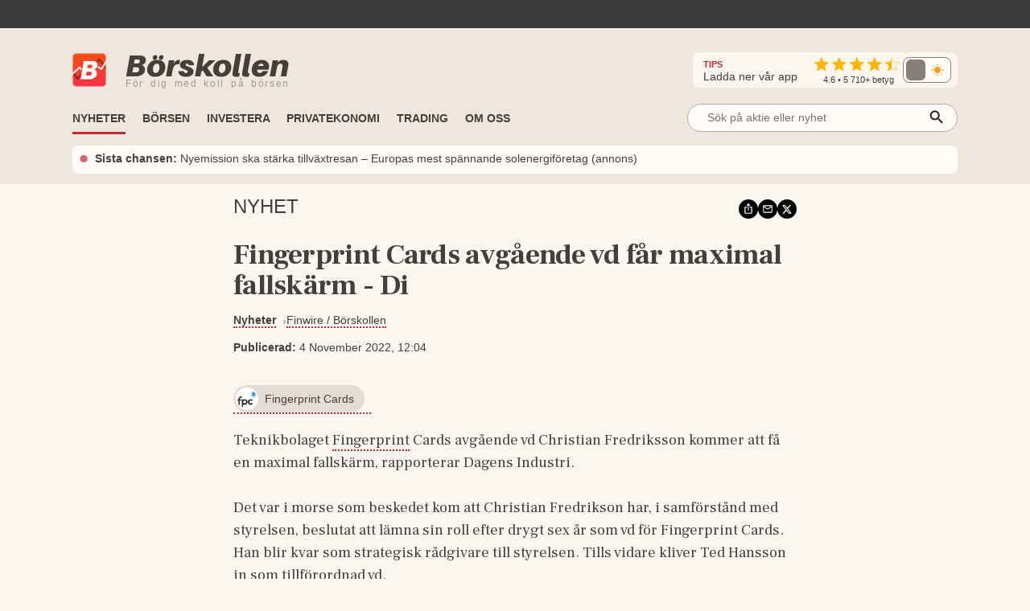

--- FILE ---
content_type: application/javascript; charset=UTF-8
request_url: https://www.borskollen.se/_next/static/chunks/pages/nyheter/%5BproviderId%5D/%5Bslug%5D-1d8b005e4ea80f87.js
body_size: 8626
content:
(self.webpackChunk_N_E=self.webpackChunk_N_E||[]).push([[4134],{65440:function(e,r,t){(window.__NEXT_P=window.__NEXT_P||[]).push(["/nyheter/[providerId]/[slug]",function(){return t(37198)}])},47003:function(e,r,t){"use strict";var o=t(85893);t(67294),r.Z=e=>(0,o.jsx)(o.Fragment,{children:(0,o.jsx)("div",{children:(0,o.jsx)("div",{"data-adk-container":"native-scroll"})})})},81561:function(e,r,t){"use strict";t.d(r,{l:function(){return ENABLE_LOGGING},Z:function(){return m}});var o=t(85893),a=t(5379),i=t.n(a),n=t(67294),s=t(26762),l=t(50901),c=t(12552),d=t(93696);let PopulateBanner=(e,r,t,o)=>{let a=document.querySelector("#".concat(t));null!=a?(a.style.display="block",a.style.height=e.height+"px",a.innerHTML=e.html,o&&o()):ENABLE_LOGGING()&&console.log("[Ads] [Backfill]: Could not find element with id: #"+r)},HideBanner=(e,r,t)=>{let o=document.querySelector("#".concat(r));null!=o?(o.innerHTML="",o.style.minHeight="0px",o.style.height="0px",o.style.visibility="hidden",o.style.margin="0",t&&t()):ENABLE_LOGGING()&&console.log("[Ads] [Backfill]: Could not find element with id: #"+e)},PlacementFromSlotId=e=>{for(let r in c.Z.ads){let t=c.Z.ads[r];if(t.slotId==e)return t}return null};var backfill=(e,r,t,o,a)=>{if(!e||!r){ENABLE_LOGGING()&&console.log("[Ads] [Backfill]: missing slotId or parentDivId when backfilling!");return}if(t){ENABLE_LOGGING()&&console.log("[Ads] [Backfill]: skipping backfill"),HideBanner(e,r),a&&a();return}let i=PlacementFromSlotId(e);(0,d.d)().then(e=>JSON.stringify({placementId:i.slotId,sizes:i.sizes.map(e=>({width:e[0],height:e[1]})),tcString:""!=e?e:null,deviceType:"mobile",contentDisplayOnly:!1,positionCount:0})).then(e=>(0,l.eH)(c.Z.apiEndpoint+"/api/a/b",{method:"POST",body:e,timeout:3e3})).then(e=>e.json()).then(t=>{PopulateBanner(t,e,r,o)}).catch(t=>{HideBanner(e,r,a)})};let ENABLE_LOGGING=()=>!1;let AdBannerNew=class AdBannerNew extends n.Component{displayAd(){try{let e=this;this.isShowing=!0;let r=this.props.placement.sizes,t=this.props.placement.slotId,o=this.props.startHeight,a=this.enableLogging,i=document.querySelector("#".concat(this.parentDivId));if(i.style.visibility="visible",i.style.opacity="1",i.style.transition="opacity 1s linear",i.style.minHeight=o?o+"px":"0px",this.props.marginTop&&(i.style.marginTop=this.props.marginTop),this.props.marginBottom&&(i.style.marginBottom=this.props.marginBottom),void 0===window.canRunAds||this.props.forceBackfill)this.enableLogging&&console.log("[Ads] [BK Banner]: Displaying ad Adblock enabled. Showing fallback: "+t),backfill(t,this.parentDivId,this.props.skipBackfill,this.props.onLoad,this.props.onNoLoad);else{this.enableLogging&&console.log("[Ads] [BK Banner]: Displaying ad - slotId: "+t+" with div id: "+this.parentDivId);let o=window.lwhb||{cmd:[]};if(!window.lwhb){this.enableLogging&&console.log("[Ads] [BK Banner]: WARNING! 'window.lwhb' IS NULL"),backfill(t,this.parentDivId,this.props.skipBackfill,this.props.onLoad,this.props.onNoLoad);return}o.cmd.push(function(){var n;null===(n=o.loadAd)||void 0===n||n.call(o,{tagId:e.parentDivId,sizes:r,callbackMethod:r=>{var o=r.height;r.bid?o=r.bid.height:r.backupAdTag&&(o=r.backupAdTag.height),null!=o&&"undefined"!=o&&i&&(i.style.height="auto",i.style.minHeight=o),a&&console.log("[Ads] [BK Banner]: Ad loaded. Was empty: "+r.event.isEmpty+" - slotId: "+t+" - height: "+o),r.event.isEmpty?backfill(t,e.parentDivId,e.props.skipBackfill,e.props.onLoad,e.props.onNoLoad):e.props.onLoad&&e.props.onLoad()}})})}}catch(e){console.log(e),this.enableLogging&&console.log("[Ads] [BK Banner]: Displaying ad failed - slotId: "+this.props.placement.slotId)}}destroyAd(){try{this.enableLogging&&console.log("[Ads] [BK Banner]: Destroying ad - slotId: "+this.props.placement.slotId),this.isShowing=!1;let e=window.lwhb||{cmd:[]};e&&"function"==typeof e.removeAdUnit&&e.removeAdUnit(this.parentDivId);let r=document.querySelector("#".concat(this.parentDivId));r&&(r.innerHTML="",r.style.minHeight="0px",r.style.height="0px",r.style.visibility="hidden",r.style.margin="0")}catch(e){console.log(e)}}toggleAd(){let e=void 0!=this.props.minWidth?this.props.minWidth.replace("px",""):this.minWidthDefault,r=void 0!=this.props.maxWidth?this.props.maxWidth.replace("px",""):this.maxWidthDefault,t=innerWidth;t>=e&&t<=r&&!this.isShowing?this.displayAd():(t<e||t>r)&&this.isShowing&&this.destroyAd()}componentDidMount(){this.enableLogging&&console.log("[Ads] [BK Banner]: Ad component did mount - slotId: "+this.props.placement.slotId),window.addEventListener("resize",this.handleResize),this.handleResize()}componentWillUnmount(){this.enableLogging&&console.log("[Ads] [BK Banner]: Ad component will unmount - slotId: "+this.props.placement.slotId),this.destroyAd(),window.removeEventListener("resize",this.handleResize)}render(){return(0,o.jsxs)(o.Fragment,{children:[(0,o.jsx)("div",{id:this.parentDivId,className:i().dynamic([["25db80462252883d",[s.Z.colors.textLighterLightBackground,this.props.skipLabel?"none":"block",this.props.minWidth?this.props.minWidth:this.minWidthDefault+"px",this.props.maxWidth?this.props.maxWidth:this.maxWidthDefault+"px",this.props.startHeight?this.props.startHeight+"px":"0px",this.props.marginTop?this.props.marginTop:"0",this.props.marginBottom?this.props.marginBottom:"0"]]])+" wrapper"}),(0,o.jsx)(i(),{id:"25db80462252883d",dynamic:[s.Z.colors.textLighterLightBackground,this.props.skipLabel?"none":"block",this.props.minWidth?this.props.minWidth:this.minWidthDefault+"px",this.props.maxWidth?this.props.maxWidth:this.maxWidthDefault+"px",this.props.startHeight?this.props.startHeight+"px":"0px",this.props.marginTop?this.props.marginTop:"0",this.props.marginBottom?this.props.marginBottom:"0"],children:'.wrapper.__jsx-style-dynamic-selector{width:100%;text-align:center;position:relative;visibility:hidden;opacity:0;height:auto}.wrapper.__jsx-style-dynamic-selector:before{content:"Annons";font-size:.6rem;position:absolute;left:50%;-webkit-transform:translate(-50%,0%);-moz-transform:translate(-50%,0%);-ms-transform:translate(-50%,0%);-o-transform:translate(-50%,0%);transform:translate(-50%,0%);margin-top:-14px;color:'.concat(s.Z.colors.textLighterLightBackground,";padding:.1rem .4rem;z-index:0;display:").concat(this.props.skipLabel?"none":"block","}@media screen and (min-width:").concat(this.props.minWidth?this.props.minWidth:this.minWidthDefault+"px",")and (max-width:").concat(this.props.maxWidth?this.props.maxWidth:this.maxWidthDefault+"px","){.wrapper.__jsx-style-dynamic-selector{min-height:").concat(this.props.startHeight?this.props.startHeight+"px":"0px",";margin-top:").concat(this.props.marginTop?this.props.marginTop:"0",";margin-bottom:").concat(this.props.marginBottom?this.props.marginBottom:"0","}}")})]})}constructor(e){super(e),this.handleResize=()=>{clearTimeout(this.timeout),this.timeout=setTimeout(()=>this.toggleAd(),300)},this.isShowing=!1,this.enableLogging=ENABLE_LOGGING(),this.minWidthDefault=0,this.maxWidthDefault=999999,this.parentDivId=e.placement.slotId+"_"+(e.adId?e.adId:"a1")}};var m=AdBannerNew},7937:function(e,r,t){"use strict";var o=t(85893),a=t(5379),i=t.n(a),n=t(26762);r.Z=e=>(0,o.jsxs)(o.Fragment,{children:[(0,o.jsxs)("div",{title:"Gr\xf6n = S\xe4llan betalv\xe4gg, Orange = Ibland betalv\xe4gg, R\xf6d = Ofta betalv\xe4gg",className:i().dynamic([["beafdfc4a1db2283",[e.showText?"block":"none",2==e.paywallLevel?"#e0bd0f":1==e.paywallLevel?"#61ba4e":3==e.paywallLevel?"#dd5e0f":n.Z.colors.textLightestLightBackground,e.size?e.size:"2rem"]]])+" parent",children:[(0,o.jsx)("span",{className:i().dynamic([["beafdfc4a1db2283",[e.showText?"block":"none",2==e.paywallLevel?"#e0bd0f":1==e.paywallLevel?"#61ba4e":3==e.paywallLevel?"#dd5e0f":n.Z.colors.textLightestLightBackground,e.size?e.size:"2rem"]]])+" read-dot",children:"•"}),(0,o.jsx)("span",{className:i().dynamic([["beafdfc4a1db2283",[e.showText?"block":"none",2==e.paywallLevel?"#e0bd0f":1==e.paywallLevel?"#61ba4e":3==e.paywallLevel?"#dd5e0f":n.Z.colors.textLightestLightBackground,e.size?e.size:"2rem"]]])+" text",children:2==e.paywallLevel?"Denna k\xe4lla har vissa artiklar bakom l\xe4sv\xe4gg":1==e.paywallLevel?"Denna k\xe4lla har f\xe5 eller inga artiklar bakom betalv\xe4gg":"Denna k\xe4lla till\xe4mpar ofta l\xe4sv\xe4gg f\xf6r sina artiklar"})]}),(0,o.jsx)(i(),{id:"beafdfc4a1db2283",dynamic:[e.showText?"block":"none",2==e.paywallLevel?"#e0bd0f":1==e.paywallLevel?"#61ba4e":3==e.paywallLevel?"#dd5e0f":n.Z.colors.textLightestLightBackground,e.size?e.size:"2rem"],children:".parent.__jsx-style-dynamic-selector{display:-webkit-box;display:-webkit-flex;display:-moz-box;display:-ms-flexbox;display:flex;-webkit-box-align:center;-webkit-align-items:center;-moz-box-align:center;-ms-flex-align:center;align-items:center}.text.__jsx-style-dynamic-selector{display:".concat(e.showText?"block":"none",";margin-left:.4rem}.read-dot.__jsx-style-dynamic-selector{color:").concat(2==e.paywallLevel?"#e0bd0f":1==e.paywallLevel?"#61ba4e":3==e.paywallLevel?"#dd5e0f":n.Z.colors.textLightestLightBackground,";font-size:").concat(e.size?e.size:"2rem",";line-height:.1;margin:0}")})]})},37198:function(e,r,t){"use strict";t.r(r),t.d(r,{default:function(){return S}});var o=t(85893),a=t(5379),i=t.n(a),n=t(93008),s=t(67294),l=t(72679),c=t(50901),d=t(47003),m=t(30783),p=t(7508),g=t(88145),b=t(45937),h=t(26762),x=t(7937),readnowboxsmall=e=>(0,o.jsxs)(o.Fragment,{children:[(0,o.jsxs)("div",{className:i().dynamic([["5cecab964ba307ae",[e.rgb?e.rgb:"var(--color-background-rgb)",e.rgb?e.rgb:"var(--color-background-rgb)",h.Z.colors.tableDarkBackground,h.Z.colors.backgroundLight,e.paywallLevel>0?"flex":"none",h.Z.colors.link,h.Z.colors.linkHover,h.Z.screenSize.small]]])+" outer",children:[(0,o.jsx)("div",{className:i().dynamic([["5cecab964ba307ae",[e.rgb?e.rgb:"var(--color-background-rgb)",e.rgb?e.rgb:"var(--color-background-rgb)",h.Z.colors.tableDarkBackground,h.Z.colors.backgroundLight,e.paywallLevel>0?"flex":"none",h.Z.colors.link,h.Z.colors.linkHover,h.Z.screenSize.small]]])+" bottom-fade",children:(0,o.jsxs)("p",{className:i().dynamic([["5cecab964ba307ae",[e.rgb?e.rgb:"var(--color-background-rgb)",e.rgb?e.rgb:"var(--color-background-rgb)",h.Z.colors.tableDarkBackground,h.Z.colors.backgroundLight,e.paywallLevel>0?"flex":"none",h.Z.colors.link,h.Z.colors.linkHover,h.Z.screenSize.small]]]),children:["Lorem ipsum dolor sit amet. Est omnis iusto eos velit nostrum et pariatur quod non. Consequuntur nemo id dolores tempora ut quis quis eum.",(0,o.jsx)("span",{className:i().dynamic([["5cecab964ba307ae",[e.rgb?e.rgb:"var(--color-background-rgb)",e.rgb?e.rgb:"var(--color-background-rgb)",h.Z.colors.tableDarkBackground,h.Z.colors.backgroundLight,e.paywallLevel>0?"flex":"none",h.Z.colors.link,h.Z.colors.linkHover,h.Z.screenSize.small]]])+" hide-mobile",children:" Porro dolore rem voluptas iste. Consequuntur nemo id dolores tempora ut quis quis eum"})]})}),(0,o.jsxs)("div",{className:i().dynamic([["5cecab964ba307ae",[e.rgb?e.rgb:"var(--color-background-rgb)",e.rgb?e.rgb:"var(--color-background-rgb)",h.Z.colors.tableDarkBackground,h.Z.colors.backgroundLight,e.paywallLevel>0?"flex":"none",h.Z.colors.link,h.Z.colors.linkHover,h.Z.screenSize.small]]])+" read-box",children:[(0,o.jsx)("span",{className:i().dynamic([["5cecab964ba307ae",[e.rgb?e.rgb:"var(--color-background-rgb)",e.rgb?e.rgb:"var(--color-background-rgb)",h.Z.colors.tableDarkBackground,h.Z.colors.backgroundLight,e.paywallLevel>0?"flex":"none",h.Z.colors.link,h.Z.colors.linkHover,h.Z.screenSize.small]]])+" read-subtitle",children:(0,o.jsx)(x.Z,{paywallLevel:e.paywallLevel,size:"2.2rem",showText:!0})}),(0,o.jsx)("span",{className:i().dynamic([["5cecab964ba307ae",[e.rgb?e.rgb:"var(--color-background-rgb)",e.rgb?e.rgb:"var(--color-background-rgb)",h.Z.colors.tableDarkBackground,h.Z.colors.backgroundLight,e.paywallLevel>0?"flex":"none",h.Z.colors.link,h.Z.colors.linkHover,h.Z.screenSize.small]]])+" read-text",children:(0,o.jsxs)("a",{onClick:()=>e.onClick(),href:e.url,rel:"nofollow noopener",target:"_blank",className:i().dynamic([["5cecab964ba307ae",[e.rgb?e.rgb:"var(--color-background-rgb)",e.rgb?e.rgb:"var(--color-background-rgb)",h.Z.colors.tableDarkBackground,h.Z.colors.backgroundLight,e.paywallLevel>0?"flex":"none",h.Z.colors.link,h.Z.colors.linkHover,h.Z.screenSize.small]]])+" read",children:["L\xe4s hela artikeln hos ",e.providerName]})})]})]}),(0,o.jsx)(i(),{id:"5cecab964ba307ae",dynamic:[e.rgb?e.rgb:"var(--color-background-rgb)",e.rgb?e.rgb:"var(--color-background-rgb)",h.Z.colors.tableDarkBackground,h.Z.colors.backgroundLight,e.paywallLevel>0?"flex":"none",h.Z.colors.link,h.Z.colors.linkHover,h.Z.screenSize.small],children:'.outer.__jsx-style-dynamic-selector{position:relative;display:-webkit-box;display:-webkit-flex;display:-moz-box;display:-ms-flexbox;display:flex;-webkit-box-orient:vertical;-webkit-box-direction:normal;-webkit-flex-direction:column;-moz-box-orient:vertical;-moz-box-direction:normal;-ms-flex-direction:column;flex-direction:column;-webkit-box-align:center;-webkit-align-items:center;-moz-box-align:center;-ms-flex-align:center;align-items:center;margin-top:-.5rem}.bottom-fade.__jsx-style-dynamic-selector{-webkit-align-self:start;-ms-flex-item-align:start;align-self:start;padding-left:4px;padding-right:2px;-webkit-filter:blur(3.5px);filter:blur(3.5px);-ms-user-select:none;user-select:none;-moz-user-select:none;-khtml-user-select:none;-webkit-user-select:none;-o-user-select:none}.bottom-fade.__jsx-style-dynamic-selector:after{display:block;position:absolute;content:"";z-index:1;bottom:0;left:0;pointer-events:none;background-image:-webkit-linear-gradient(top,rgba('.concat(e.rgb?e.rgb:"var(--color-background-rgb)",", 0),rgba(").concat(e.rgb?e.rgb:"var(--color-background-rgb)",", 1)100%);background-image:-moz-linear-gradient(top,rgba(").concat(e.rgb?e.rgb:"var(--color-background-rgb)",", 0),rgba(").concat(e.rgb?e.rgb:"var(--color-background-rgb)",", 1)100%);background-image:-o-linear-gradient(top,rgba(").concat(e.rgb?e.rgb:"var(--color-background-rgb)",", 0),rgba(").concat(e.rgb?e.rgb:"var(--color-background-rgb)",", 1)100%);background-image:linear-gradient(to bottom,rgba(").concat(e.rgb?e.rgb:"var(--color-background-rgb)",", 0),rgba(").concat(e.rgb?e.rgb:"var(--color-background-rgb)",", 1)100%);width:100%;height:30%}.bottom-fade.__jsx-style-dynamic-selector p.__jsx-style-dynamic-selector{margin:0}.read-box.__jsx-style-dynamic-selector{display:-webkit-box;display:-webkit-flex;display:-moz-box;display:-ms-flexbox;display:flex;position:absolute;width:100%;max-width:360px;top:50%;left:50%;-webkit-transform:translate(-50%,-50%);-moz-transform:translate(-50%,-50%);-ms-transform:translate(-50%,-50%);-o-transform:translate(-50%,-50%);transform:translate(-50%,-50%);-webkit-box-orient:vertical;-webkit-box-direction:normal;-webkit-flex-direction:column;-moz-box-orient:vertical;-moz-box-direction:normal;-ms-flex-direction:column;flex-direction:column;-webkit-box-align:center;-webkit-align-items:center;-moz-box-align:center;-ms-flex-align:center;align-items:center;border:1px solid ").concat(h.Z.colors.tableDarkBackground,";background-color:").concat(h.Z.colors.backgroundLight,";-webkit-border-radius:5px;-moz-border-radius:5px;border-radius:5px;padding:.4rem .7rem;z-index:1;-webkit-box-sizing:border-box;-moz-box-sizing:border-box;box-sizing:border-box}.read-subtitle.__jsx-style-dynamic-selector{display:").concat(e.paywallLevel>0?"flex":"none",";font-size:.8rem;-webkit-box-align:center;-webkit-align-items:center;-moz-box-align:center;-ms-flex-align:center;align-items:center;text-align:center}.read-text.__jsx-style-dynamic-selector{font-size:.9rem;margin-top:.1rem}.read.__jsx-style-dynamic-selector{color:").concat(h.Z.colors.link,";font-weight:bold;border-bottom:none}.read.__jsx-style-dynamic-selector:hover{color:").concat(h.Z.colors.linkHover,"}@media screen and (max-width:").concat(h.Z.screenSize.small,"){.outer.__jsx-style-dynamic-selector p.__jsx-style-dynamic-selector{margin-bottom:.5rem}.read-box.__jsx-style-dynamic-selector{padding:.3rem .6rem;margin-top:-.2rem}.read-text.__jsx-style-dynamic-selector{font-size:.8rem}}")})]}),u=t(64035),y=t(46301),k=t(12552),f=t(8306),w=t(54323),v=t(81255),Z=t(84877),z=t(24896),j=t(9746),L=t(93047),B=t(19795),_=t(84148),D=t(6640),N=t(61007);let Page=e=>{if((0,s.useEffect)(()=>{if(void 0==e.error&&e.data&&(0,z.oj)(e.data.providerId)){let r=(0,f.Db)(()=>(0,f.lF)(e.data.id));return()=>clearTimeout(r)}},[]),(0,Z.Z)(k.Z.advisibleNativeScript),void 0!=e.error)return(0,o.jsx)(N.default,{statusCode:e.error});{var r,t;let a=e.data&&"affiliate"==e.data.newsType,n=e.data&&"sponsored"==e.data.newsType,s=e.data&&(null===(r=e.data.authors)||void 0===r?void 0:r.some(e=>"tt"===e.slug)),c=e.data&&e.data.authors?e.data.authors:[],x=n?"Annonssamarbete":a?"Artikel":(0,z.oj)(e.data.providerId)?"Nyhet":"Nyhet fr\xe5n partner",v=e.data?"/nyheter/".concat(e.data.provider.id,"/").concat(e.data.slug):"";return(0,o.jsxs)(o.Fragment,{children:[(0,o.jsx)(p.Z,{title:e.data.title,desc:generateMetaDescription(e.data),uri:e.uri,image:e.data.imageUrl,skipIndexing:27!=e.data.provider.id||!1==e.data.isIndexable,pubDate:e.data.pubDateUtc,author:s&&c&&c.length<=1?null:c&&c.length>0?null==c?void 0:null===(t=c.find(e=>"tt"!==e.slug))||void 0===t?void 0:t.name:null,structuredData:27==e.data.provider.id?{"@context":"https://schema.org","@type":"NewsArticle",inLanguage:"sv-SE",isAccessibleForFree:"True",headline:e.data.title,description:generateMetaDescription(e.data),image:[e.data.imageUrl],datePublished:(0,w.Tc)(e.data.pubDateUtc),dateModified:e.data.updatedDateUtc?(0,w.Tc)(e.data.updatedDateUtc):(0,w.Tc)(e.data.pubDateUtc),articleSection:e.data.topic?e.data.topic.name:"",url:k.Z.webHost+e.uri,mainEntityOfPage:{"@type":"WebPage","@id":k.Z.webHost+e.uri},author:c&&c.length>0?c.map(e=>"tt"===e.slug?{"@type":"Person",name:e.name,jobTitle:"Redakt\xf6r",url:e.webUrl}:{"@type":"Person",name:e.name,jobTitle:"Finansskribent",url:e.webUrl,worksFor:{"@type":"Organization",name:"B\xf6rskollen"},image:e.imageUrl?e.imageUrl:null,description:e.bio?e.bio:null}):[],publisher:{"@type":"NewsMediaOrganization",name:"B\xf6rskollen",url:"https://www.borskollen.se/",foundingDate:"2015-08-01",legalName:"B\xf6rskollen Sverige AB",logo:{"@type":"ImageObject",url:"https://img.borskollen.se/public/logos/borskollen_512.png",width:512,height:512},sameAs:["https://www.facebook.com/borskollen/","https://twitter.com/borskollen_news","https://www.instagram.com/aktier_borskollen","https://www.linkedin.com/company/b%C3%B6rskollen","https://www.allabolag.se/5592365141/borskollen-sverige-ab"]}}:null}),(0,o.jsxs)("main",{className:i().dynamic([["18124a3ec623c4d5",[h.Z.triggerSize.maxReadWidth,h.Z.colors.tableBackground,h.Z.colors.link,h.Z.colors.linkHover,a?"flex":"none",h.Z.colors.tableBackground,h.Z.triggerSize.maxReadWidth]]])+" center-container",children:[(0,o.jsx)("i",{className:i().dynamic([["18124a3ec623c4d5",[h.Z.triggerSize.maxReadWidth,h.Z.colors.tableBackground,h.Z.colors.link,h.Z.colors.linkHover,a?"flex":"none",h.Z.colors.tableBackground,h.Z.triggerSize.maxReadWidth]]])+" disclaimer",children:(0,o.jsx)("img",{src:h.Z.images.disclaimerIs,className:i().dynamic([["18124a3ec623c4d5",[h.Z.triggerSize.maxReadWidth,h.Z.colors.tableBackground,h.Z.colors.link,h.Z.colors.linkHover,a?"flex":"none",h.Z.colors.tableBackground,h.Z.triggerSize.maxReadWidth]]])})}),(0,o.jsx)(y.Z,{title:x,themeColor:h.Z.colors.primary,bigHeading:!0,hideLabel:!0,skipBorder:!0}),n||a?null:(0,o.jsx)("div",{className:i().dynamic([["18124a3ec623c4d5",[h.Z.triggerSize.maxReadWidth,h.Z.colors.tableBackground,h.Z.colors.link,h.Z.colors.linkHover,a?"flex":"none",h.Z.colors.tableBackground,h.Z.triggerSize.maxReadWidth]]])+" share-icons",children:(0,o.jsx)(u.Z,{url:k.Z.webHost+e.uri,title:e.data.title})}),(0,o.jsx)(m.Z,{threshold:.25,resetOnLeave:!0,onFirstEnter:()=>{(0,z.Jh)(v,e.inAppBrowser)},onEnter:()=>{(0,z.Jh)(v,e.inAppBrowser)},children:(0,o.jsx)(g.Z,{newsItem:e.data,breadCrumbsStructuredData:!0})},"news-"+e.data.id),(0,z.oj)(e.data.providerId)?null:(0,o.jsx)(o.Fragment,{children:(0,o.jsx)(readnowboxsmall,{paywallLevel:e.data.provider.paywallLevel,providerName:e.data.provider.name,url:e.data.webUrl,onClick:()=>{(0,f.lF)(e.data.id)}})}),!n&&!(0,z.oj)(e.data.providerId)&&(0,o.jsx)(o.Fragment,{children:(0,o.jsx)(j.default,{adId:Math.random().toString(36).substr(2,9),large:!0,skipBackfill:!1})}),!n&&!e.inAppBrowser&&(0,o.jsxs)(o.Fragment,{children:[(0,o.jsx)("div",{className:i().dynamic([["18124a3ec623c4d5",[h.Z.triggerSize.maxReadWidth,h.Z.colors.tableBackground,h.Z.colors.link,h.Z.colors.linkHover,a?"flex":"none",h.Z.colors.tableBackground,h.Z.triggerSize.maxReadWidth]]])+" spacing"}),(0,o.jsx)(_.Z,{skipNewsId:e.data.id,topicSlug:e.data.topic?e.data.topic.slug:null,appText:1==e.data.tags.length?"Pushnotis n\xe4r "+e.data.tags[0].name+" n\xe4mns i nyheterna?":27!=e.data.provider.id?"Pushnotis n\xe4r dina favoritbolag n\xe4mns i nyheterna?":null})]}),!n&&(0,o.jsx)(o.Fragment,{children:(0,o.jsx)(d.Z,{})}),(0,o.jsxs)(l.LazyLoadComponent,{threshold:300,children:[(0,o.jsx)("div",{className:i().dynamic([["18124a3ec623c4d5",[h.Z.triggerSize.maxReadWidth,h.Z.colors.tableBackground,h.Z.colors.link,h.Z.colors.linkHover,a?"flex":"none",h.Z.colors.tableBackground,h.Z.triggerSize.maxReadWidth]]])+" spacing-large-extra"}),(0,o.jsx)(b.Z,{width:h.Z.triggerSize.maxBannerWidth,mobileFullWidth:!0,children:(0,o.jsx)(D.Z,{skipNewsId:e.data.id})})]}),e.isBot||e.skipInfiniteScroll?null:(0,o.jsxs)(o.Fragment,{children:[(0,o.jsx)("div",{className:i().dynamic([["18124a3ec623c4d5",[h.Z.triggerSize.maxReadWidth,h.Z.colors.tableBackground,h.Z.colors.link,h.Z.colors.linkHover,a?"flex":"none",h.Z.colors.tableBackground,h.Z.triggerSize.maxReadWidth]]])+" spacing-large"}),(0,o.jsx)(l.LazyLoadComponent,{threshold:300,children:(0,o.jsx)(L.Z,{skipItemId:e.data.id,inAppBrowser:e.inAppBrowser,showMostReadBox:!0})})]}),(0,o.jsx)("div",{className:i().dynamic([["18124a3ec623c4d5",[h.Z.triggerSize.maxReadWidth,h.Z.colors.tableBackground,h.Z.colors.link,h.Z.colors.linkHover,a?"flex":"none",h.Z.colors.tableBackground,h.Z.triggerSize.maxReadWidth]]])+" spacing"}),(0,o.jsx)(B.default,{})]}),(0,o.jsx)(i(),{id:"18124a3ec623c4d5",dynamic:[h.Z.triggerSize.maxReadWidth,h.Z.colors.tableBackground,h.Z.colors.link,h.Z.colors.linkHover,a?"flex":"none",h.Z.colors.tableBackground,h.Z.triggerSize.maxReadWidth],children:".center-container.__jsx-style-dynamic-selector{max-width:".concat(h.Z.triggerSize.maxReadWidth,";margin:0 auto;position:relative;display:-webkit-box;display:-webkit-flex;display:-moz-box;display:-ms-flexbox;display:flex;-webkit-box-orient:vertical;-webkit-box-direction:normal;-webkit-flex-direction:column;-moz-box-orient:vertical;-moz-box-direction:normal;-ms-flex-direction:column;flex-direction:column}.bottom-info.__jsx-style-dynamic-selector{background-color:").concat(h.Z.colors.tableBackground,";padding:1rem 0;margin-top:2rem;margin-bottom:-2rem}.left.__jsx-style-dynamic-selector{position:relative}.share-icons.__jsx-style-dynamic-selector{position:absolute;right:0rem;top:1.2rem}.article-content.__jsx-style-dynamic-selector{position:relative}.left.__jsx-style-dynamic-selector{overflow:auto}.read.__jsx-style-dynamic-selector{color:").concat(h.Z.colors.link,";font-weight:bold;font-size:.9rem}.read.__jsx-style-dynamic-selector:hover{color:").concat(h.Z.colors.linkHover,"}.disclaimer.__jsx-style-dynamic-selector{height:2rem;width:100%;margin-top:1rem;font-size:.8rem;display:").concat(a?"flex":"none",";background-color:").concat(h.Z.colors.tableBackground,";padding-left:.4rem;padding-right:.4rem;padding-top:.4rem;padding-bottom:.4rem;-webkit-box-sizing:border-box;-moz-box-sizing:border-box;box-sizing:border-box}.disclaimer.__jsx-style-dynamic-selector img.__jsx-style-dynamic-selector{max-width:100%;max-height:100%;width:auto;-o-object-fit:contain;object-fit:contain}.spacing-large-extra.__jsx-style-dynamic-selector{height:3.5rem;width 3.5rem;}@media screen and (max-width:").concat(h.Z.triggerSize.maxReadWidth,"){.center-container.__jsx-style-dynamic-selector{margin:0 10px}.share-icons.__jsx-style-dynamic-selector{top:.9rem}.spacing-large-extra.__jsx-style-dynamic-selector{height:2rem;width 2rem;}}")})]})}},generateMetaDescription=e=>{let r=e.description.indexOf(".",60);return""+e.description.substring(0,r>-1?r:e.description.length)+"."};Page.getInitialProps=async e=>{let r=e.query.providerId,t=void 0!=e.query.id?e.query.id:e.query.slug,o=k.Z.apiEndpoint+(isNaN(t)?"/api/v3/news/slug/":"/api/v3/news/")+t;try{let t=await (0,c.IK)(o);if(r>-1&&t.provider.id!=r)return(0,v.k)(e,404);return{data:t,uri:e.asPath,skipAds:(0,z.yZ)(e.req),isBot:(0,n.Fm)((0,z.sp)(e)),inAppBrowser:(0,z.c0)(e),skipInfiniteScroll:!1}}catch(r){return(0,v.k)(e,r.message)}};var S=Page},81255:function(e,r,t){"use strict";function returnError(e,r,t){return isNaN(r)&&(console.log("Warning – Error code is not a number: "+r+". Will default to 404!"),r=404),e.res&&(e.res.statusCode=r),{error:r,inAppBrowser:t}}function returnRedirect(e,r){return e.res&&(e.res.writeHead(301,r),e.res.end()),{error:301}}t.d(r,{k:function(){return returnError},p:function(){return returnRedirect}})},9746:function(e,r,t){"use strict";t.r(r);var o=t(85893),a=t(5379),i=t.n(a),n=t(67294),s=t(72679),l=t(81561),c=t(12552),d=t(26762);r.default=e=>{let[r,t]=(0,n.useState)(!1),[a,m]=(0,n.useState)(null==e.skipBackfill||e.skipBackfill);return(0,o.jsx)(s.LazyLoadComponent,{threshold:500,children:(0,o.jsxs)("div",{className:i().dynamic([["328b9d33ec7ac12d",[c.Z.ads.desktop.largestWidth+"px",r||a?"0px":"256px",r?"1":"0",d.Z.colors.textLighterLightBackground,d.Z.colors.tableBackground,e.marginTop?e.marginTop:"1.5rem",e.marginBottom?e.marginBottom:"1.5rem",d.Z.colors.tableBackground,d.Z.colors.tableDarkBackground,d.Z.screenSize.medium,c.Z.ads.mobileDetail.largestWidth+"px",d.Z.colors.transparent]]])+" "+("wrapper"+(r?" border":"")+(a?r?" margin":"":" margin")||0),children:[(0,o.jsx)(l.Z,{placement:e.large?c.Z.ads.mobileDetailSecond:c.Z.ads.mobileDetail,minWidth:"0px",maxWidth:d.Z.screenSize.medium,startHeight:a?0:250,adId:e.adId,skipBackfill:a,skipLabel:!0,onLoad:()=>{t(!0)}}),(0,o.jsx)(l.Z,{placement:e.large?c.Z.ads.desktopSecond:c.Z.ads.desktop,minWidth:d.Z.screenSize.medium,startHeight:a?0:240,adId:e.adId,skipBackfill:a,skipLabel:!0,onLoad:()=>{t(!0)}}),(0,o.jsx)(i(),{id:"328b9d33ec7ac12d",dynamic:[c.Z.ads.desktop.largestWidth+"px",r||a?"0px":"256px",r?"1":"0",d.Z.colors.textLighterLightBackground,d.Z.colors.tableBackground,e.marginTop?e.marginTop:"1.5rem",e.marginBottom?e.marginBottom:"1.5rem",d.Z.colors.tableBackground,d.Z.colors.tableDarkBackground,d.Z.screenSize.medium,c.Z.ads.mobileDetail.largestWidth+"px",d.Z.colors.transparent],children:".wrapper.__jsx-style-dynamic-selector{position:relative;display:-webkit-box;display:-webkit-flex;display:-moz-box;display:-ms-flexbox;display:flex;-webkit-box-orient:vertical;-webkit-box-direction:normal;-webkit-flex-direction:column;-moz-box-orient:vertical;-moz-box-direction:normal;-ms-flex-direction:column;flex-direction:column;-webkit-box-align:center;-webkit-align-items:center;-moz-box-align:center;-ms-flex-align:center;align-items:center;-webkit-box-pack:center;-webkit-justify-content:center;-moz-box-pack:center;-ms-flex-pack:center;justify-content:center;left:50%;-webkit-transform:translatex(-50%);-moz-transform:translatex(-50%);-ms-transform:translatex(-50%);-o-transform:translatex(-50%);transform:translatex(-50%);width:".concat(c.Z.ads.desktop.largestWidth+"px",";min-height:").concat(r||a?"0px":"256px",';text-align:center;overflow-x:hidden;overflow-y:hidden}.wrapper.__jsx-style-dynamic-selector:before{content:"Annons";font-size:.6rem;position:absolute;opacity:').concat(r?"1":"0",";top:0px;left:50%;-webkit-transform:translate(-50%,0%);-moz-transform:translate(-50%,0%);-ms-transform:translate(-50%,0%);-o-transform:translate(-50%,0%);transform:translate(-50%,0%);color:").concat(d.Z.colors.textLighterLightBackground,";background-color:").concat(d.Z.colors.tableBackground,";-webkit-border-bottom-left-radius:.2rem;-moz-border-radius-bottomleft:.2rem;border-bottom-left-radius:.2rem;-webkit-border-bottom-right-radius:.2rem;-moz-border-radius-bottomright:.2rem;border-bottom-right-radius:.2rem;padding:.05rem .2rem;z-index:1;-webkit-transition:opacity.3s ease-in-out 1s;-moz-transition:opacity.3s ease-in-out 1s;-o-transition:opacity.3s ease-in-out 1s;transition:opacity.3s ease-in-out 1s}.wrapper.margin.__jsx-style-dynamic-selector{margin-top:").concat(e.marginTop?e.marginTop:"1.5rem",";margin-bottom:").concat(e.marginBottom?e.marginBottom:"1.5rem","}.wrapper.border.__jsx-style-dynamic-selector{padding:7px;background-color:").concat(d.Z.colors.tableBackground,";-webkit-border-radius:5px;-moz-border-radius:5px;border-radius:5px;border:1px solid ").concat(d.Z.colors.tableDarkBackground,"}@-webkit-keyframes fadeIn{from{opacity:0}to{opacity:1}}@-moz-keyframes fadeIn{from{opacity:0}to{opacity:1}}@-o-keyframes fadeIn{from{opacity:0}to{opacity:1}}@keyframes fadeIn{from{opacity:0}to{opacity:1}}@media screen and (max-width:").concat(d.Z.screenSize.medium,"){.wrapper.__jsx-style-dynamic-selector{width:").concat(c.Z.ads.mobileDetail.largestWidth+"px",";min-height:auto}.wrapper.__jsx-style-dynamic-selector:before{top:0px}.wrapper.border.__jsx-style-dynamic-selector{padding:0rem;background-color:").concat(d.Z.colors.transparent,";-webkit-border-radius:0px;-moz-border-radius:0px;border-radius:0px;border:none}}")})]})})}},84148:function(e,r,t){"use strict";var o=t(85893),a=t(5379),i=t.n(a),n=t(49870),s=t(50901),l=t(26762),c=t(19795);r.Z=e=>(0,o.jsx)(o.Fragment,{children:(0,o.jsxs)("div",{className:i().dynamic([["5e91b54d4abdff4",[l.Z.fontFamily.serif]]])+" wrapper",children:[function(e,r,t){let a=(0,n.Z)("/api/newsletters",s.ZN),d=(0,n.Z)(t&&""!=t?"/api/feed/toppicks/topics/slug/"+t:null,s.ZN);if(a.isLoading||d.isLoading)return(0,o.jsx)(o.Fragment,{});let m=[];return a.data&&a.data.length>0&&(a.data[0].title.includes(" / ")?a.data[0].title.split(" / ")[Math.round(Math.random())]:a.data[0].title),d.data&&d.data.items.length>0&&(m=d.data.items.filter(r=>r.id!=e).slice(0,20).sort(()=>.5-Math.random()).slice(0,2)),(0,o.jsxs)("div",{className:i().dynamic([["1c7ecfc30c3d8064",[l.Z.colors.textLighterLightBackground,l.Z.colors.primary,l.Z.colors.primary,l.Z.colors.primary,l.Z.screenSize.small]]])+" outer",children:[m.map((e,r)=>(0,o.jsxs)("p",{className:i().dynamic([["1c7ecfc30c3d8064",[l.Z.colors.textLighterLightBackground,l.Z.colors.primary,l.Z.colors.primary,l.Z.colors.primary,l.Z.screenSize.small]]])+" news"+(r>=2?" hide-mobile":""),children:[(0,o.jsx)("b",{className:i().dynamic([["1c7ecfc30c3d8064",[l.Z.colors.textLighterLightBackground,l.Z.colors.primary,l.Z.colors.primary,l.Z.colors.primary,l.Z.screenSize.small]]]),children:"Tips:"})," ",(0,o.jsx)("a",{href:e.webUrl,className:i().dynamic([["1c7ecfc30c3d8064",[l.Z.colors.textLighterLightBackground,l.Z.colors.primary,l.Z.colors.primary,l.Z.colors.primary,l.Z.screenSize.small]]]),children:e.title})]},"readmorewidget-news-"+r)),(0,o.jsx)("div",{className:i().dynamic([["1c7ecfc30c3d8064",[l.Z.colors.textLighterLightBackground,l.Z.colors.primary,l.Z.colors.primary,l.Z.colors.primary,l.Z.screenSize.small]]])+" spacing"}),r?(0,o.jsxs)("p",{className:i().dynamic([["1c7ecfc30c3d8064",[l.Z.colors.textLighterLightBackground,l.Z.colors.primary,l.Z.colors.primary,l.Z.colors.primary,l.Z.screenSize.small]]])+" app",children:[(0,o.jsx)("b",{className:i().dynamic([["1c7ecfc30c3d8064",[l.Z.colors.textLighterLightBackground,l.Z.colors.primary,l.Z.colors.primary,l.Z.colors.primary,l.Z.screenSize.small]]]),children:"\uD83D\uDD14 Bevaka:"})," ",(0,o.jsx)("a",{href:"/aktie-app",className:i().dynamic([["1c7ecfc30c3d8064",[l.Z.colors.textLighterLightBackground,l.Z.colors.primary,l.Z.colors.primary,l.Z.colors.primary,l.Z.screenSize.small]]]),children:r})]},"readmorewidget-app"):null,(0,o.jsx)("div",{className:i().dynamic([["1c7ecfc30c3d8064",[l.Z.colors.textLighterLightBackground,l.Z.colors.primary,l.Z.colors.primary,l.Z.colors.primary,l.Z.screenSize.small]]])+" spacing"}),(0,o.jsx)(c.default,{skipHeader:!0,skipDesc:!0,subTitle:function(){let e=["\uD83D\uDCE8 Nyhetsbrev: Du missar v\xe4l inte de <b>hetaste investeringscasen?</b>","\uD83D\uDCE8 Nyhetsbrev: F\xe5 de <b>b\xe4sta tipsen</b> f\xf6r ditt sparande!","\uD83D\uDCE8 Nyhetsbrev: Hur <b>agerar proffsen</b> p\xe5 b\xf6rsen?","\uD83D\uDCE8 Nyhetsbrev: S\xe5 <b>positionerar sig vinnarna</b> p\xe5 b\xf6rsen just nu.","\uD83D\uDCE8 Nyhetsbrev: De <b>hetaste aktierna och trenderna</b> – direkt i din inkorg.","\uD83D\uDCE8 Nyhetsbrev: <b>Smarta drag</b> f\xf6r ditt sparande, varje vecka.","\uD83D\uDCE8 Nyhetsbrev: Vad g\xf6r de <b>b\xe4sta investerarna</b> annorlunda?","\uD83D\uDCE8 Nyhetsbrev: <b>Investeringstipsen</b> du inte vill vara utan."];return e[Math.floor(Math.random()*(e.length-0+1)+0)]}()}),(0,o.jsx)(i(),{id:"1c7ecfc30c3d8064",dynamic:[l.Z.colors.textLighterLightBackground,l.Z.colors.primary,l.Z.colors.primary,l.Z.colors.primary,l.Z.screenSize.small],children:".outer.__jsx-style-dynamic-selector{display:-webkit-box;display:-webkit-flex;display:-moz-box;display:-ms-flexbox;display:flex;-webkit-box-orient:vertical;-webkit-box-direction:normal;-webkit-flex-direction:column;-moz-box-orient:vertical;-moz-box-direction:normal;-ms-flex-direction:column;flex-direction:column;gap:.6rem}p.__jsx-style-dynamic-selector{font-size:1.15rem;margin:0}a.__jsx-style-dynamic-selector{color:".concat(l.Z.colors.textLighterLightBackground,";text-decoration:none;border-bottom:2px dotted ").concat(l.Z.colors.primary,"}a.__jsx-style-dynamic-selector:hover{color:").concat(l.Z.colors.primary,";border-bottom:2px solid ").concat(l.Z.colors.primary,"}@media screen and (max-width:").concat(l.Z.screenSize.small,"){p.__jsx-style-dynamic-selector{font-size:1rem;line-height:1.4;margin:0}.outer.__jsx-style-dynamic-selector{gap:.5rem}}")})]})}(e.skipNewsId,e.appText,e.topicSlug),(0,o.jsx)(i(),{id:"5e91b54d4abdff4",dynamic:[l.Z.fontFamily.serif],children:".wrapper.__jsx-style-dynamic-selector{display:-webkit-box;display:-webkit-flex;display:-moz-box;display:-ms-flexbox;display:flex;-webkit-box-orient:vertical;-webkit-box-direction:normal;-webkit-flex-direction:column;-moz-box-orient:vertical;-moz-box-direction:normal;-ms-flex-direction:column;flex-direction:column;font-family:".concat(l.Z.fontFamily.serif,"}")})]})})},93008:function(e,r,t){"use strict";t.d(r,{Fm:function(){return isbot}});var o,a=/bot|crawl|http|lighthouse|scan|search|spider/i;function isbot(e){return!!e&&(function(){if(o instanceof RegExp)return o;try{o=RegExp(" daum[ /]| deusu/| yadirectfetcher|(?:^|[^g])news(?!sapphire)|(?<! (?:channel/|google/))google(?!(app|/google| pixel))|(?<! cu)bots?(?:\\b|_)|(?<!(?:lib))http|(?<![hg]m)score|@[a-z][\\w-]+\\.|\\(\\)|\\.com\\b|\\btime/|^<|^[\\w \\.\\-\\(?:\\):%]+(?:/v?\\d+(?:\\.\\d+)?(?:\\.\\d{1,10})*?)?(?:,|$)|^[^ ]{50,}$|^\\d+\\b|^\\w*search\\b|^\\w+/[\\w\\(\\)]*$|^active|^ad muncher|^amaya|^avsdevicesdk/|^biglotron|^bot|^bw/|^clamav[ /]|^client/|^cobweb/|^custom|^ddg[_-]android|^discourse|^dispatch/\\d|^downcast/|^duckduckgo|^email|^facebook|^getright/|^gozilla/|^hobbit|^hotzonu|^hwcdn/|^igetter/|^jeode/|^jetty/|^jigsaw|^microsoft bits|^movabletype|^mozilla/5\\.0\\s[a-z\\.-]+$|^mozilla/\\d\\.\\d \\(compatible;?\\)$|^mozilla/\\d\\.\\d \\w*$|^navermailapp|^netsurf|^offline|^openai/|^owler|^php|^postman|^python|^rank|^read|^reed|^rest|^rss|^snapchat|^space bison|^svn|^swcd |^taringa|^thumbor/|^track|^w3c|^webbandit/|^webcopier|^wget|^whatsapp|^wordpress|^xenu link sleuth|^yahoo|^yandex|^zdm/\\d|^zoom marketplace/|^{{.*}}$|adscanner/|analyzer|archive|ask jeeves/teoma|audit|bit\\.ly/|bluecoat drtr|browsex|burpcollaborator|capture|catch|check\\b|checker|chrome-lighthouse|chromeframe|classifier|cloudflare|convertify|cookiehubscan|crawl|cypress/|dareboost|datanyze|dejaclick|detect|dmbrowser|download|evc-batch/|exaleadcloudview|feed|firephp|functionize|gomezagent|headless|httrack|hubspot marketing grader|hydra|ibisbrowser|images|infrawatch|insight|inspect|iplabel|ips-agent|java(?!;)|jsjcw_scanner|library|linkcheck|mail\\.ru/|manager|measure|neustar wpm|node|nutch|offbyone|optimize|pageburst|pagespeed|parser|perl|phantomjs|pingdom|powermarks|preview|proxy|ptst[ /]\\d|reputation|resolver|retriever|rexx;|rigor|rss\\b|scanner\\.|scrape|server|sogou|sparkler/|speedcurve|spider|splash|statuscake|supercleaner|synapse|synthetic|tools|torrent|trace|transcoder|url|validator|virtuoso|wappalyzer|webglance|webkit2png|whatcms/|zgrab","i")}catch(e){o=a}return o})().test(e)}}},function(e){e.O(0,[5068,4711,2940,2722,4746,6208,6338,7508,1007,9962,311,3841,2538,6950,325,3912,9774,2888,179],function(){return e(e.s=65440)}),_N_E=e.O()}]);